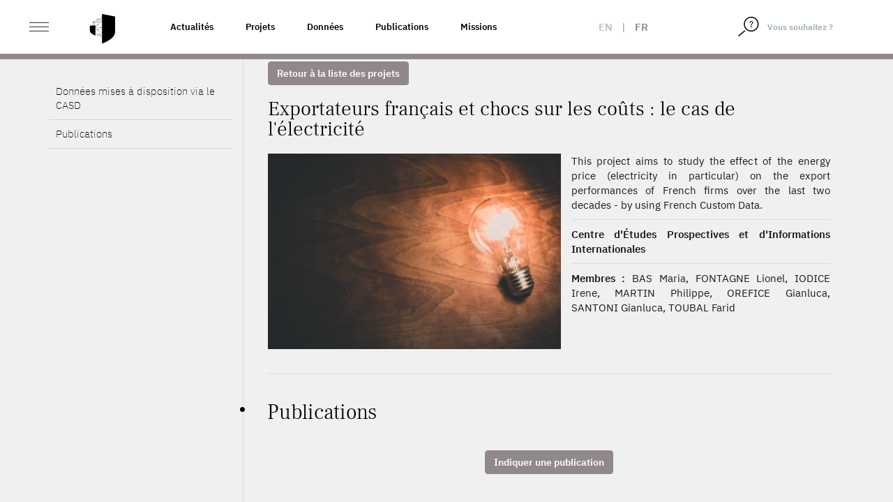

--- FILE ---
content_type: text/html; charset=UTF-8
request_url: https://www.casd.eu/project/exportateurs-francais-et-chocs-sur-les-couts-le-cas-de-lelectricite/
body_size: 11918
content:
<!DOCTYPE html>
<html lang="fr-FR" class="no-js">
<head>
    <meta charset="UTF-8">
    <meta name="viewport" content="width=device-width">
        <link rel="profile" href="http://gmpg.org/xfn/11">
    <link rel="pingback" href="https://www.casd.eu/wp/xmlrpc.php">

    <link rel="apple-touch-icon" sizes="57x57" href="https://www.casd.eu/wp/wp-content/themes/tm-bootstrap/images/favicon/apple-icon-57x57.png">
    <link rel="apple-touch-icon" sizes="60x60" href="https://www.casd.eu/wp/wp-content/themes/tm-bootstrap/images/favicon/apple-icon-60x60.png">
    <link rel="apple-touch-icon" sizes="72x72" href="https://www.casd.eu/wp/wp-content/themes/tm-bootstrap/images/favicon/apple-icon-72x72.png">
    <link rel="apple-touch-icon" sizes="76x76" href="https://www.casd.eu/wp/wp-content/themes/tm-bootstrap/images/favicon/apple-icon-76x76.png">
    <link rel="apple-touch-icon" sizes="114x114" href="https://www.casd.eu/wp/wp-content/themes/tm-bootstrap/images/favicon/apple-icon-114x114.png">
    <link rel="apple-touch-icon" sizes="120x120" href="https://www.casd.eu/wp/wp-content/themes/tm-bootstrap/images/favicon/apple-icon-120x120.png">
    <link rel="apple-touch-icon" sizes="144x144" href="https://www.casd.eu/wp/wp-content/themes/tm-bootstrap/images/favicon/apple-icon-144x144.png">
    <link rel="apple-touch-icon" sizes="152x152" href="https://www.casd.eu/wp/wp-content/themes/tm-bootstrap/images/favicon/apple-icon-152x152.png">
    <link rel="apple-touch-icon" sizes="180x180" href="https://www.casd.eu/wp/wp-content/themes/tm-bootstrap/images/favicon/apple-icon-180x180.png">
    <link rel="icon" type="image/png" sizes="192x192"  href="https://www.casd.eu/wp/wp-content/themes/tm-bootstrap/images/favicon/android-icon-192x192.png">
    <link rel="icon" type="image/png" sizes="32x32" href="https://www.casd.eu/wp/wp-content/themes/tm-bootstrap/images/favicon/favicon-32x32.png">
    <link rel="icon" type="image/png" sizes="96x96" href="https://www.casd.eu/wp/wp-content/themes/tm-bootstrap/images/favicon/favicon-96x96.png">
    <link rel="icon" type="image/png" sizes="16x16" href="https://www.casd.eu/wp/wp-content/themes/tm-bootstrap/images/favicon/favicon-16x16.png">
    <link rel="manifest" href="https://www.casd.eu/wp/wp-content/themes/tm-bootstrap/images/favicon/manifest.json">
    <meta name="msapplication-TileColor" content="#ffffff">
    <meta name="msapplication-TileImage" content="https://www.casd.eu/wp/wp-content/themes/tm-bootstrap/images/favicon/ms-icon-144x144.png">
    <meta name="theme-color" content="#ffffff">

    <!--[if lt IE 9]>
 <script src="https://www.casd.eu/wp/wp-content/themes/twentyfifteen/js/html5.js"></script>
 <![endif]-->
    <script>(function(){document.documentElement.className='js'})();</script>

    <script>
(function(html){html.className = html.className.replace(/\bno-js\b/,'js')})(document.documentElement);
//# sourceURL=twentyfifteen_javascript_detection
</script>
<title>Exportateurs français et chocs sur les coûts : le cas de l&rsquo;électricité &#8211; Le CASD &#8211; Centre d&#039;accès Sécurisé aux Données</title>
<meta name='robots' content='max-image-preview:large' />
<link rel="alternate" hreflang="en" href="https://www.casd.eu/en/project/french-exporters-and-cost-shocks-the-case-of-electricity/" />
<link rel="alternate" hreflang="fr" href="https://www.casd.eu/project/exportateurs-francais-et-chocs-sur-les-couts-le-cas-de-lelectricite/" />
<link rel="alternate" hreflang="x-default" href="https://www.casd.eu/project/exportateurs-francais-et-chocs-sur-les-couts-le-cas-de-lelectricite/" />
<link rel="alternate" title="oEmbed (JSON)" type="application/json+oembed" href="https://www.casd.eu/wp-json/oembed/1.0/embed?url=https%3A%2F%2Fwww.casd.eu%2Fproject%2Fexportateurs-francais-et-chocs-sur-les-couts-le-cas-de-lelectricite%2F" />
<link rel="alternate" title="oEmbed (XML)" type="text/xml+oembed" href="https://www.casd.eu/wp-json/oembed/1.0/embed?url=https%3A%2F%2Fwww.casd.eu%2Fproject%2Fexportateurs-francais-et-chocs-sur-les-couts-le-cas-de-lelectricite%2F&#038;format=xml" />
<style id='wp-img-auto-sizes-contain-inline-css'>
img:is([sizes=auto i],[sizes^="auto," i]){contain-intrinsic-size:3000px 1500px}
/*# sourceURL=wp-img-auto-sizes-contain-inline-css */
</style>
<link rel='stylesheet' id='wp-block-library-css' href='https://www.casd.eu/wp/wp-includes/css/dist/block-library/style.min.css?ver=6.9' media='all' />
<style id='global-styles-inline-css'>
:root{--wp--preset--aspect-ratio--square: 1;--wp--preset--aspect-ratio--4-3: 4/3;--wp--preset--aspect-ratio--3-4: 3/4;--wp--preset--aspect-ratio--3-2: 3/2;--wp--preset--aspect-ratio--2-3: 2/3;--wp--preset--aspect-ratio--16-9: 16/9;--wp--preset--aspect-ratio--9-16: 9/16;--wp--preset--color--black: #000000;--wp--preset--color--cyan-bluish-gray: #abb8c3;--wp--preset--color--white: #fff;--wp--preset--color--pale-pink: #f78da7;--wp--preset--color--vivid-red: #cf2e2e;--wp--preset--color--luminous-vivid-orange: #ff6900;--wp--preset--color--luminous-vivid-amber: #fcb900;--wp--preset--color--light-green-cyan: #7bdcb5;--wp--preset--color--vivid-green-cyan: #00d084;--wp--preset--color--pale-cyan-blue: #8ed1fc;--wp--preset--color--vivid-cyan-blue: #0693e3;--wp--preset--color--vivid-purple: #9b51e0;--wp--preset--color--dark-gray: #111;--wp--preset--color--light-gray: #f1f1f1;--wp--preset--color--yellow: #f4ca16;--wp--preset--color--dark-brown: #352712;--wp--preset--color--medium-pink: #e53b51;--wp--preset--color--light-pink: #ffe5d1;--wp--preset--color--dark-purple: #2e2256;--wp--preset--color--purple: #674970;--wp--preset--color--blue-gray: #22313f;--wp--preset--color--bright-blue: #55c3dc;--wp--preset--color--light-blue: #e9f2f9;--wp--preset--gradient--vivid-cyan-blue-to-vivid-purple: linear-gradient(135deg,rgb(6,147,227) 0%,rgb(155,81,224) 100%);--wp--preset--gradient--light-green-cyan-to-vivid-green-cyan: linear-gradient(135deg,rgb(122,220,180) 0%,rgb(0,208,130) 100%);--wp--preset--gradient--luminous-vivid-amber-to-luminous-vivid-orange: linear-gradient(135deg,rgb(252,185,0) 0%,rgb(255,105,0) 100%);--wp--preset--gradient--luminous-vivid-orange-to-vivid-red: linear-gradient(135deg,rgb(255,105,0) 0%,rgb(207,46,46) 100%);--wp--preset--gradient--very-light-gray-to-cyan-bluish-gray: linear-gradient(135deg,rgb(238,238,238) 0%,rgb(169,184,195) 100%);--wp--preset--gradient--cool-to-warm-spectrum: linear-gradient(135deg,rgb(74,234,220) 0%,rgb(151,120,209) 20%,rgb(207,42,186) 40%,rgb(238,44,130) 60%,rgb(251,105,98) 80%,rgb(254,248,76) 100%);--wp--preset--gradient--blush-light-purple: linear-gradient(135deg,rgb(255,206,236) 0%,rgb(152,150,240) 100%);--wp--preset--gradient--blush-bordeaux: linear-gradient(135deg,rgb(254,205,165) 0%,rgb(254,45,45) 50%,rgb(107,0,62) 100%);--wp--preset--gradient--luminous-dusk: linear-gradient(135deg,rgb(255,203,112) 0%,rgb(199,81,192) 50%,rgb(65,88,208) 100%);--wp--preset--gradient--pale-ocean: linear-gradient(135deg,rgb(255,245,203) 0%,rgb(182,227,212) 50%,rgb(51,167,181) 100%);--wp--preset--gradient--electric-grass: linear-gradient(135deg,rgb(202,248,128) 0%,rgb(113,206,126) 100%);--wp--preset--gradient--midnight: linear-gradient(135deg,rgb(2,3,129) 0%,rgb(40,116,252) 100%);--wp--preset--gradient--dark-gray-gradient-gradient: linear-gradient(90deg, rgba(17,17,17,1) 0%, rgba(42,42,42,1) 100%);--wp--preset--gradient--light-gray-gradient: linear-gradient(90deg, rgba(241,241,241,1) 0%, rgba(215,215,215,1) 100%);--wp--preset--gradient--white-gradient: linear-gradient(90deg, rgba(255,255,255,1) 0%, rgba(230,230,230,1) 100%);--wp--preset--gradient--yellow-gradient: linear-gradient(90deg, rgba(244,202,22,1) 0%, rgba(205,168,10,1) 100%);--wp--preset--gradient--dark-brown-gradient: linear-gradient(90deg, rgba(53,39,18,1) 0%, rgba(91,67,31,1) 100%);--wp--preset--gradient--medium-pink-gradient: linear-gradient(90deg, rgba(229,59,81,1) 0%, rgba(209,28,51,1) 100%);--wp--preset--gradient--light-pink-gradient: linear-gradient(90deg, rgba(255,229,209,1) 0%, rgba(255,200,158,1) 100%);--wp--preset--gradient--dark-purple-gradient: linear-gradient(90deg, rgba(46,34,86,1) 0%, rgba(66,48,123,1) 100%);--wp--preset--gradient--purple-gradient: linear-gradient(90deg, rgba(103,73,112,1) 0%, rgba(131,93,143,1) 100%);--wp--preset--gradient--blue-gray-gradient: linear-gradient(90deg, rgba(34,49,63,1) 0%, rgba(52,75,96,1) 100%);--wp--preset--gradient--bright-blue-gradient: linear-gradient(90deg, rgba(85,195,220,1) 0%, rgba(43,180,211,1) 100%);--wp--preset--gradient--light-blue-gradient: linear-gradient(90deg, rgba(233,242,249,1) 0%, rgba(193,218,238,1) 100%);--wp--preset--font-size--small: 13px;--wp--preset--font-size--medium: 20px;--wp--preset--font-size--large: 36px;--wp--preset--font-size--x-large: 42px;--wp--preset--spacing--20: 0.44rem;--wp--preset--spacing--30: 0.67rem;--wp--preset--spacing--40: 1rem;--wp--preset--spacing--50: 1.5rem;--wp--preset--spacing--60: 2.25rem;--wp--preset--spacing--70: 3.38rem;--wp--preset--spacing--80: 5.06rem;--wp--preset--shadow--natural: 6px 6px 9px rgba(0, 0, 0, 0.2);--wp--preset--shadow--deep: 12px 12px 50px rgba(0, 0, 0, 0.4);--wp--preset--shadow--sharp: 6px 6px 0px rgba(0, 0, 0, 0.2);--wp--preset--shadow--outlined: 6px 6px 0px -3px rgb(255, 255, 255), 6px 6px rgb(0, 0, 0);--wp--preset--shadow--crisp: 6px 6px 0px rgb(0, 0, 0);}:where(.is-layout-flex){gap: 0.5em;}:where(.is-layout-grid){gap: 0.5em;}body .is-layout-flex{display: flex;}.is-layout-flex{flex-wrap: wrap;align-items: center;}.is-layout-flex > :is(*, div){margin: 0;}body .is-layout-grid{display: grid;}.is-layout-grid > :is(*, div){margin: 0;}:where(.wp-block-columns.is-layout-flex){gap: 2em;}:where(.wp-block-columns.is-layout-grid){gap: 2em;}:where(.wp-block-post-template.is-layout-flex){gap: 1.25em;}:where(.wp-block-post-template.is-layout-grid){gap: 1.25em;}.has-black-color{color: var(--wp--preset--color--black) !important;}.has-cyan-bluish-gray-color{color: var(--wp--preset--color--cyan-bluish-gray) !important;}.has-white-color{color: var(--wp--preset--color--white) !important;}.has-pale-pink-color{color: var(--wp--preset--color--pale-pink) !important;}.has-vivid-red-color{color: var(--wp--preset--color--vivid-red) !important;}.has-luminous-vivid-orange-color{color: var(--wp--preset--color--luminous-vivid-orange) !important;}.has-luminous-vivid-amber-color{color: var(--wp--preset--color--luminous-vivid-amber) !important;}.has-light-green-cyan-color{color: var(--wp--preset--color--light-green-cyan) !important;}.has-vivid-green-cyan-color{color: var(--wp--preset--color--vivid-green-cyan) !important;}.has-pale-cyan-blue-color{color: var(--wp--preset--color--pale-cyan-blue) !important;}.has-vivid-cyan-blue-color{color: var(--wp--preset--color--vivid-cyan-blue) !important;}.has-vivid-purple-color{color: var(--wp--preset--color--vivid-purple) !important;}.has-black-background-color{background-color: var(--wp--preset--color--black) !important;}.has-cyan-bluish-gray-background-color{background-color: var(--wp--preset--color--cyan-bluish-gray) !important;}.has-white-background-color{background-color: var(--wp--preset--color--white) !important;}.has-pale-pink-background-color{background-color: var(--wp--preset--color--pale-pink) !important;}.has-vivid-red-background-color{background-color: var(--wp--preset--color--vivid-red) !important;}.has-luminous-vivid-orange-background-color{background-color: var(--wp--preset--color--luminous-vivid-orange) !important;}.has-luminous-vivid-amber-background-color{background-color: var(--wp--preset--color--luminous-vivid-amber) !important;}.has-light-green-cyan-background-color{background-color: var(--wp--preset--color--light-green-cyan) !important;}.has-vivid-green-cyan-background-color{background-color: var(--wp--preset--color--vivid-green-cyan) !important;}.has-pale-cyan-blue-background-color{background-color: var(--wp--preset--color--pale-cyan-blue) !important;}.has-vivid-cyan-blue-background-color{background-color: var(--wp--preset--color--vivid-cyan-blue) !important;}.has-vivid-purple-background-color{background-color: var(--wp--preset--color--vivid-purple) !important;}.has-black-border-color{border-color: var(--wp--preset--color--black) !important;}.has-cyan-bluish-gray-border-color{border-color: var(--wp--preset--color--cyan-bluish-gray) !important;}.has-white-border-color{border-color: var(--wp--preset--color--white) !important;}.has-pale-pink-border-color{border-color: var(--wp--preset--color--pale-pink) !important;}.has-vivid-red-border-color{border-color: var(--wp--preset--color--vivid-red) !important;}.has-luminous-vivid-orange-border-color{border-color: var(--wp--preset--color--luminous-vivid-orange) !important;}.has-luminous-vivid-amber-border-color{border-color: var(--wp--preset--color--luminous-vivid-amber) !important;}.has-light-green-cyan-border-color{border-color: var(--wp--preset--color--light-green-cyan) !important;}.has-vivid-green-cyan-border-color{border-color: var(--wp--preset--color--vivid-green-cyan) !important;}.has-pale-cyan-blue-border-color{border-color: var(--wp--preset--color--pale-cyan-blue) !important;}.has-vivid-cyan-blue-border-color{border-color: var(--wp--preset--color--vivid-cyan-blue) !important;}.has-vivid-purple-border-color{border-color: var(--wp--preset--color--vivid-purple) !important;}.has-vivid-cyan-blue-to-vivid-purple-gradient-background{background: var(--wp--preset--gradient--vivid-cyan-blue-to-vivid-purple) !important;}.has-light-green-cyan-to-vivid-green-cyan-gradient-background{background: var(--wp--preset--gradient--light-green-cyan-to-vivid-green-cyan) !important;}.has-luminous-vivid-amber-to-luminous-vivid-orange-gradient-background{background: var(--wp--preset--gradient--luminous-vivid-amber-to-luminous-vivid-orange) !important;}.has-luminous-vivid-orange-to-vivid-red-gradient-background{background: var(--wp--preset--gradient--luminous-vivid-orange-to-vivid-red) !important;}.has-very-light-gray-to-cyan-bluish-gray-gradient-background{background: var(--wp--preset--gradient--very-light-gray-to-cyan-bluish-gray) !important;}.has-cool-to-warm-spectrum-gradient-background{background: var(--wp--preset--gradient--cool-to-warm-spectrum) !important;}.has-blush-light-purple-gradient-background{background: var(--wp--preset--gradient--blush-light-purple) !important;}.has-blush-bordeaux-gradient-background{background: var(--wp--preset--gradient--blush-bordeaux) !important;}.has-luminous-dusk-gradient-background{background: var(--wp--preset--gradient--luminous-dusk) !important;}.has-pale-ocean-gradient-background{background: var(--wp--preset--gradient--pale-ocean) !important;}.has-electric-grass-gradient-background{background: var(--wp--preset--gradient--electric-grass) !important;}.has-midnight-gradient-background{background: var(--wp--preset--gradient--midnight) !important;}.has-small-font-size{font-size: var(--wp--preset--font-size--small) !important;}.has-medium-font-size{font-size: var(--wp--preset--font-size--medium) !important;}.has-large-font-size{font-size: var(--wp--preset--font-size--large) !important;}.has-x-large-font-size{font-size: var(--wp--preset--font-size--x-large) !important;}
/*# sourceURL=global-styles-inline-css */
</style>

<style id='classic-theme-styles-inline-css'>
/*! This file is auto-generated */
.wp-block-button__link{color:#fff;background-color:#32373c;border-radius:9999px;box-shadow:none;text-decoration:none;padding:calc(.667em + 2px) calc(1.333em + 2px);font-size:1.125em}.wp-block-file__button{background:#32373c;color:#fff;text-decoration:none}
/*# sourceURL=/wp-includes/css/classic-themes.min.css */
</style>
<link rel='stylesheet' id='wpml-legacy-horizontal-list-0-css' href='https://www.casd.eu/wp/wp-content/plugins/sitepress-multilingual-cms/templates/language-switchers/legacy-list-horizontal/style.min.css?ver=1' media='all' />
<link rel='stylesheet' id='cms-navigation-style-base-css' href='https://www.casd.eu/wp/wp-content/plugins/wpml-cms-nav/res/css/cms-navigation-base.css?ver=1.5.6' media='screen' />
<link rel='stylesheet' id='cms-navigation-style-css' href='https://www.casd.eu/wp/wp-content/plugins/wpml-cms-nav/res/css/cms-navigation.css?ver=1.5.6' media='screen' />
<link rel='stylesheet' id='bootstrap-css' href='https://www.casd.eu/wp/wp-content/themes/tm-bootstrap/css/bootstrap.min.css?ver=3.3.7' media='all' />
<link rel='stylesheet' id='base_base-css' href='https://www.casd.eu/wp/wp-content/themes/tm-bootstrap/css/base.css' media='all' />
<link rel='stylesheet' id='base_fontes-css' href='https://www.casd.eu/wp/wp-content/themes/tm-bootstrap/css/fontes.css' media='all' />
<link rel='stylesheet' id='base_twentyfifteen-css' href='https://www.casd.eu/wp/wp-content/themes/tm-bootstrap/css/twentyfifteen.css' media='all' />
<link rel='stylesheet' id='base_glyphicons-css' href='https://www.casd.eu/wp/wp-content/themes/tm-bootstrap/css/fg/glyphicons.css' media='all' />
<link rel='stylesheet' id='base_halflings-css' href='https://www.casd.eu/wp/wp-content/themes/tm-bootstrap/css/fg/halflings.css' media='all' />
<link rel='stylesheet' id='base_social-css' href='https://www.casd.eu/wp/wp-content/themes/tm-bootstrap/css/fg/social.css' media='all' />
<link rel='stylesheet' id='base_file-css' href='https://www.casd.eu/wp/wp-content/themes/tm-bootstrap/css/fg/filetypes.css' media='all' />
<link rel='stylesheet' id='lib_footable-css' href='https://www.casd.eu/wp/wp-content/themes/tm-bootstrap/css/footable.bootstrap.min.css' media='all' />
<link rel='stylesheet' id='font_awesome-css' href='https://www.casd.eu/wp/wp-content/themes/tm-bootstrap/font-awesome-4.7.0/css/font-awesome.css' media='all' />
<link rel='stylesheet' id='lib_select2-css' href='https://www.casd.eu/wp/wp-content/themes/tm-bootstrap/css/select2.min.css' media='all' />
<link rel='stylesheet' id='style-css' href='https://www.casd.eu/wp/wp-content/themes/tm-bootstrap/style.css?ver=20230703' media='all' />
<link rel='stylesheet' id='animate-css' href='https://www.casd.eu/wp/wp-content/themes/tm-bootstrap/css/animate.css?ver=6.9' media='all' />
<link rel='stylesheet' id='moreline-css' href='https://www.casd.eu/wp/wp-content/themes/tm-bootstrap/css/moreline.css?ver=6.9' media='all' />
<link rel='stylesheet' id='smartmenus-css' href='https://www.casd.eu/wp/wp-content/themes/tm-bootstrap/css/bootstrap-datetimepicker.min.css?ver=6.9' media='all' />
<link rel='stylesheet' id='bxslider-css' href='https://www.casd.eu/wp/wp-content/themes/tm-bootstrap/css/bootstrap-datetimepicker.min.css?ver=6.9' media='all' />
<link rel='stylesheet' id='datetimepicker_css-css' href='https://www.casd.eu/wp/wp-content/themes/tm-bootstrap/css/bootstrap-datetimepicker.min.css?ver=6.9' media='all' />
<link rel='stylesheet' id='owlcarouse2_css-css' href='https://www.casd.eu/wp/wp-content/themes/tm-bootstrap/css/owl.carousel.min.css?ver=6.9' media='all' />
<link rel='stylesheet' id='aos-css' href='https://www.casd.eu/wp/wp-content/themes/tm-bootstrap/css/aos.css?ver=6.9' media='all' />
<link rel='stylesheet' id='fullpage-css' href='https://www.casd.eu/wp/wp-content/themes/tm-bootstrap/css/fullpage.min.css?ver=6.9' media='all' />
<link rel='stylesheet' id='nouislider-css' href='https://www.casd.eu/wp/wp-content/themes/tm-bootstrap/css/nouislider.min.css?ver=6.9' media='all' />
<link rel='stylesheet' id='twentyfifteen-fonts-css' href='https://www.casd.eu/wp/wp-content/themes/twentyfifteen/assets/fonts/noto-sans-plus-noto-serif-plus-inconsolata.css?ver=20230328' media='all' />
<link rel='stylesheet' id='genericons-css' href='https://www.casd.eu/wp/wp-content/themes/twentyfifteen/genericons/genericons.css?ver=20251101' media='all' />
<script src="https://www.casd.eu/wp/wp-content/themes/tm-bootstrap/js/jquery-1.12.4.min.js" id="cdn-jquery-js"></script>
<script src="https://www.casd.eu/wp/wp-content/themes/tm-bootstrap/js/footable.min.js" id="lib_footable-js"></script>
<script src="https://www.casd.eu/wp/wp-content/themes/tm-bootstrap/js/select2.min.js" id="lib_select2-js"></script>
<script src="https://www.casd.eu/wp/wp-content/themes/tm-bootstrap/js/i18n/fr.js" id="lib_select2_fr-js"></script>
<script src="https://www.casd.eu/wp/wp-content/themes/tm-bootstrap/js/datatables.min.js" id="lib_dataTables-js"></script>
<script src="https://www.casd.eu/wp/wp-content/themes/tm-bootstrap/js/aos.js?ver=1" id="aos-js"></script>
<script src="https://www.casd.eu/wp/wp-content/themes/tm-bootstrap/js/fullpage.min.js?ver=1" id="fullpage-js"></script>
<script src="https://www.casd.eu/wp/wp-content/themes/tm-bootstrap/js/fullpage.extensions.min.js?ver=1" id="fullpage_extensions-js"></script>
<script src="https://www.casd.eu/wp/wp-content/themes/tm-bootstrap/js/nouislider.min.js?ver=1" id="nouislider-js"></script>

<link rel="canonical" href="https://www.casd.eu/project/exportateurs-francais-et-chocs-sur-les-couts-le-cas-de-lelectricite/" />
<meta name="generator" content="WPML ver:4.8.6 stt:1,4;" />
<script type="text/javascript">
 <!--/*--><![CDATA[//><!--
 /**/

 //--><!]]>
</script>
		<style id="wp-custom-css">
			/*
Vous pouvez ajouter du CSS personnalisé ici.

Cliquez sur l’icône d’aide ci-dessus pour en savoir plus.

*/

.owl-carousel .owl-wrapper {
    display: flex !important;
}

.owl-carousel .owl-item img {
    width: 100%;
    height: 100%;
    object-fit: cover;
    max-width: initial;
}

.single-source .table-responsive td:first-letter, .single-publication .table-responsive td:first-letter, .single-project .table-responsive td:first-letter {
    text-transform: none;
}

.entry-habilitation a {
	text-decoration: underline;
	color: #91888d;
}

.single-prd p {
		font-weight: 400;
}

/* Page Webinaire */
.entry-faq #faq .panel .panel-heading .panel-title a {
	text-decoration: none;
}

/* Homepage 2022 */
/* Logo BdF */
#partners a.i9 {
	width: 122px;
}

#sources_dispo {
	color : yellow;
}

@media (max-height: 900px) {
	.homepage2022 #section-1 p {
		padding-top: 6em;
		font-size: 1.5em;
	}
	
	.homepage2022 #section-1 #logo {
		width: 56em;
	}
}

/* Centrage ISO */
@media (max-width: 991.98px){
.homepage2022 #section-6 .ref,.homepage2022 #section-6 .desc {
    padding: 0;
}
	.homepage2022 #section-6 .ref {
    height: 70px;
}
	
	/* Centrage presse */
	.homepage2022 #section-7 h2 {
    padding: 2em 0 0 0.4em;
}
	
	.homepage2022 #section-7 .magazine p {
    padding: 0;
}
	.homepage2022 #section-7 .magazine {
    padding: 20px 0;
}
	
/* News */
	.homepage2022 #section-9 .row.nouvelles.mois-01 {
    background-image: url(images/site2022/separateur-news.svg);
}
	.homepage2022 #section-9 h2 {
    padding: 4em 0 0 0.8em;
}
	.homepage2022 #section-9 .col figure {
    margin: 0 10px 40px 10px;
}


}

	
/** Voltino **/
.voltino .pagination a {
    cursor: pointer;
}
		</style>
		</head>

<body class="wp-singular project-template-default single single-project postid-14788 wp-embed-responsive wp-theme-twentyfifteen wp-child-theme-tm-bootstrap env_1">
<div id="st-container" class="st-container">
    <div id="page" class="hfeed site homepage2022">

        <header id="masthead" class="site-header fixed" role="banner">
            <div class="header_content">

                <div class="header_logo">

                    <div class="container-fluid">

                        <div class="row no-gutters">
                            <div class="col-xs-4 col-sm-6 col-md-2 col-lg-2">
                                <div id="st-trigger-effects" class="column">
                                    <button class="ico_nav" data-effect="st-effect-1">
                                        <span>&nbsp;</span>
                                        <span>&nbsp;</span>
                                        <span>&nbsp;</span>
                                    </button>
                                </div>

                                <a href="https://www.casd.eu" class="logo" title="Accueil">
                                    <img src="https://www.casd.eu/wp/wp-content/themes/tm-bootstrap/images/site2022/bouclier.svg" width="40px" alt="Le CASD - Centre d&#039;accès Sécurisé aux Données" class="img-responsive logo" />

                                </a>
                            </div>

                            <div class="col-md-6 col-lg-6 pull-left liens-cat">
                                <!--textes menus-->
                                <div class="topnav"><ul id="menu-top-nav-1" class="nav navbar-nav navbar-left"><li itemscope="itemscope" itemtype="https://www.schema.org/SiteNavigationElement" id="menu-item-26397" class="menu-item menu-item-type-taxonomy menu-item-object-category menu-item-26397"><a title="Actualités" href="https://www.casd.eu/c/actualites/">Actualités</a></li>
<li itemscope="itemscope" itemtype="https://www.schema.org/SiteNavigationElement" id="menu-item-16875" class="menu-item menu-item-type-post_type menu-item-object-page menu-item-16875"><a title="Projets" href="https://www.casd.eu/projets-developpes-sur-le-casd/">Projets</a></li>
<li itemscope="itemscope" itemtype="https://www.schema.org/SiteNavigationElement" id="menu-item-16876" class="menu-item menu-item-type-post_type menu-item-object-page menu-item-16876"><a title="Données" href="https://www.casd.eu/donnees-utilisees-sur-le-casd/">Données</a></li>
<li itemscope="itemscope" itemtype="https://www.schema.org/SiteNavigationElement" id="menu-item-16877" class="menu-item menu-item-type-post_type menu-item-object-page menu-item-16877"><a title="Publications" href="https://www.casd.eu/toutes-les-publications/">Publications</a></li>
<li itemscope="itemscope" itemtype="https://www.schema.org/SiteNavigationElement" id="menu-item-16903" class="menu-item menu-item-type-post_type menu-item-object-page menu-item-16903"><a title="Missions" href="https://www.casd.eu/le-centre-dacces-securise-aux-donnees-casd/gouvernance-et-missions/">Missions</a></li>
</ul></div>                            </div>

                            <div class="col-xs-4 col-sm-4 col-md-2 col-lg-1 col_lang">
                                <div class="langues_selector"><div class="langue langue_1"><a href="https://www.casd.eu/en/project/french-exporters-and-cost-shocks-the-case-of-electricity/">en</a></div> | <div class="langue langue_4 enabled">fr</div></div>                            </div>

                            <div class="pull-right col_nav_search col-xs-5 col-sm-3 col-md-2 col-lg-2">
                                <div class="col_right">
                                    <form method="get" class="searchform" action="https://www.casd.eu"/>
                                        <div class="form-group">
                                            <span class="input-group">
                                                <span class="input-group-btn">
                                                    <button type="submit">
                                                        <img src="https://www.casd.eu/wp/wp-content/themes/tm-bootstrap/images/site2022/loupe.svg" width="20px" alt="Rechercher">
                                                    </button>
                                                </span>
                                                <input type="text" class="form-control" value="Vous souhaitez ?" name="s" id="s" onfocus="if (this.value == 'Vous souhaitez ?') {this.value = '';}" onblur="if (this.value == '') {this.value = 'Vous souhaitez ?';}" />
                                            </span>
                                        </div>
                                    </form>
                                </div>
                            </div>
                        </div>
                    </div>
                </div>
            </div>


        </header><!-- .site-header -->
<!-- menu-gris-->
<div id="col_nav" class="mCustomScrollbar st-menu st-effect-1">
<div class="row">
<div class="col"><img src="https://www.casd.eu/wp/wp-content/themes/tm-bootstrap/images/site2022/casd-blanc.svg" height="26" width="120" alt="Le CASD - Centre d&#039;accès Sécurisé aux Données" class="img-responsive nav_logo" /></div>
<div class="col"><span class="btn_close"><span class="ico">&nbsp;</span></div>
</div>


    <div class="clearfix"></div>

    <div class="nav_container">
        <ul id="menu-menu-gauche" class="nav navbar-nav"><li itemscope="itemscope" itemtype="https://www.schema.org/SiteNavigationElement" id="menu-item-23659" class="menu-item menu-item-type-post_type menu-item-object-page menu-item-has-children menu-item-23659 dropdown"><a title="Le Centre d’Accès Sécurisé aux Données (CASD)" href="https://www.casd.eu/le-centre-dacces-securise-aux-donnees-casd/">Le Centre d’Accès Sécurisé aux Données (CASD) <span class="caret">&nbsp;</span></a>
<ul role="menu" class=" dropdown-menu" >
	<li itemscope="itemscope" itemtype="https://www.schema.org/SiteNavigationElement" id="menu-item-23660" class="menu-item menu-item-type-post_type menu-item-object-page menu-item-23660"><a title="Le CASD" href="https://www.casd.eu/le-centre-dacces-securise-aux-donnees-casd/le-casd/">Le CASD</a></li>
	<li itemscope="itemscope" itemtype="https://www.schema.org/SiteNavigationElement" id="menu-item-23661" class="menu-item menu-item-type-post_type menu-item-object-page menu-item-23661"><a title="Gouvernance et Missions" href="https://www.casd.eu/le-centre-dacces-securise-aux-donnees-casd/gouvernance-et-missions/">Gouvernance et Missions</a></li>
	<li itemscope="itemscope" itemtype="https://www.schema.org/SiteNavigationElement" id="menu-item-23727" class="menu-item menu-item-type-post_type menu-item-object-page menu-item-23727"><a title="Projets internationaux" href="https://www.casd.eu/le-centre-dacces-securise-aux-donnees-casd/projets-internationaux/">Projets internationaux</a></li>
	<li itemscope="itemscope" itemtype="https://www.schema.org/SiteNavigationElement" id="menu-item-23728" class="menu-item menu-item-type-post_type menu-item-object-page menu-item-23728"><a title="Réseau européen – IDAN" href="https://www.casd.eu/le-centre-dacces-securise-aux-donnees-casd/reseau-europeen-idan/">Réseau européen – IDAN</a></li>
	<li itemscope="itemscope" itemtype="https://www.schema.org/SiteNavigationElement" id="menu-item-23729" class="menu-item menu-item-type-post_type menu-item-object-page menu-item-23729"><a title="Certification de résultats : cascad-CASD" href="https://www.casd.eu/le-centre-dacces-securise-aux-donnees-casd/certification-de-resultats-cascad-casd/">Certification de résultats : cascad-CASD</a></li>
</ul>
</li>
<li itemscope="itemscope" itemtype="https://www.schema.org/SiteNavigationElement" id="menu-item-23730" class="menu-item menu-item-type-post_type menu-item-object-page menu-item-has-children menu-item-23730 dropdown"><a title="Technologie" href="https://www.casd.eu/technologie/">Technologie <span class="caret">&nbsp;</span></a>
<ul role="menu" class=" dropdown-menu" >
	<li itemscope="itemscope" itemtype="https://www.schema.org/SiteNavigationElement" id="menu-item-23731" class="menu-item menu-item-type-post_type menu-item-object-page menu-item-23731"><a title="Infrastructure" href="https://www.casd.eu/technologie/infrastructure/">Infrastructure</a></li>
	<li itemscope="itemscope" itemtype="https://www.schema.org/SiteNavigationElement" id="menu-item-23732" class="menu-item menu-item-type-post_type menu-item-object-page menu-item-23732"><a title="SD-Box" href="https://www.casd.eu/technologie/sd-box/">SD-Box</a></li>
	<li itemscope="itemscope" itemtype="https://www.schema.org/SiteNavigationElement" id="menu-item-23733" class="menu-item menu-item-type-post_type menu-item-object-page menu-item-23733"><a title="Environnement de travail" href="https://www.casd.eu/technologie/environnement-de-travail/">Environnement de travail</a></li>
	<li itemscope="itemscope" itemtype="https://www.schema.org/SiteNavigationElement" id="menu-item-23734" class="menu-item menu-item-type-post_type menu-item-object-page menu-item-23734"><a title="Certifications &#038; Sécurité" href="https://www.casd.eu/technologie/securite-certifications/">Certifications &#038; Sécurité</a></li>
</ul>
</li>
<li itemscope="itemscope" itemtype="https://www.schema.org/SiteNavigationElement" id="menu-item-23735" class="menu-item menu-item-type-post_type menu-item-object-page menu-item-23735"><a title="Données Utilisées" href="https://www.casd.eu/donnees-utilisees-sur-le-casd/">Données Utilisées</a></li>
<li itemscope="itemscope" itemtype="https://www.schema.org/SiteNavigationElement" id="menu-item-23736" class="menu-item menu-item-type-post_type menu-item-object-page menu-item-23736"><a title="Permettre l’accès à ses données via le CASD" href="https://www.casd.eu/mettre-a-disposition-ses-donnees-via-le-casd/">Permettre l’accès à ses données via le CASD</a></li>
<li itemscope="itemscope" itemtype="https://www.schema.org/SiteNavigationElement" id="menu-item-23745" class="menu-item menu-item-type-post_type menu-item-object-page menu-item-23745"><a title="Projets développés sur le CASD" href="https://www.casd.eu/projets-developpes-sur-le-casd/">Projets développés sur le CASD</a></li>
<li itemscope="itemscope" itemtype="https://www.schema.org/SiteNavigationElement" id="menu-item-23655" class="menu-item menu-item-type-post_type menu-item-object-page menu-item-has-children menu-item-23655 dropdown"><a title="L’Offre du CASD" href="https://www.casd.eu/loffre-du-casd/">L’Offre du CASD <span class="caret">&nbsp;</span></a>
<ul role="menu" class=" dropdown-menu" >
	<li itemscope="itemscope" itemtype="https://www.schema.org/SiteNavigationElement" id="menu-item-23656" class="menu-item menu-item-type-post_type menu-item-object-page menu-item-23656"><a title="Standard et sur-mesure" href="https://www.casd.eu/loffre-du-casd/standard-et-sur-mesure/">Standard et sur-mesure</a></li>
	<li itemscope="itemscope" itemtype="https://www.schema.org/SiteNavigationElement" id="menu-item-23657" class="menu-item menu-item-type-post_type menu-item-object-page menu-item-23657"><a title="IA et big data : CASD-IA" href="https://www.casd.eu/loffre-du-casd/ia-et-big-data-casd-ia/">IA et big data : CASD-IA</a></li>
	<li itemscope="itemscope" itemtype="https://www.schema.org/SiteNavigationElement" id="menu-item-23658" class="menu-item menu-item-type-post_type menu-item-object-page menu-item-23658"><a title="Références" href="https://www.casd.eu/loffre-du-casd/references/">Références</a></li>
</ul>
</li>
<li itemscope="itemscope" itemtype="https://www.schema.org/SiteNavigationElement" id="menu-item-23651" class="menu-item menu-item-type-post_type menu-item-object-page menu-item-has-children menu-item-23651 dropdown"><a title="Accéder aux données" href="https://www.casd.eu/gerer-son-projet/">Accéder aux données <span class="caret">&nbsp;</span></a>
<ul role="menu" class=" dropdown-menu" >
	<li itemscope="itemscope" itemtype="https://www.schema.org/SiteNavigationElement" id="menu-item-23653" class="menu-item menu-item-type-post_type menu-item-object-page menu-item-23653"><a title="Procédures d’habilitation" href="https://www.casd.eu/gerer-son-projet/procedures-dhabilitation/">Procédures d’habilitation</a></li>
	<li itemscope="itemscope" itemtype="https://www.schema.org/SiteNavigationElement" id="menu-item-23652" class="menu-item menu-item-type-post_type menu-item-object-page menu-item-23652"><a title="Contractualisation" href="https://www.casd.eu/gerer-son-projet/contractualisation-2/">Contractualisation</a></li>
	<li itemscope="itemscope" itemtype="https://www.schema.org/SiteNavigationElement" id="menu-item-23654" class="menu-item menu-item-type-post_type menu-item-object-page menu-item-23654"><a title="Séance d’enrôlement" href="https://www.casd.eu/gerer-son-projet/seance-denrolement-2/">Séance d’enrôlement</a></li>
	<li itemscope="itemscope" itemtype="https://www.schema.org/SiteNavigationElement" id="menu-item-27731" class="menu-item menu-item-type-post_type menu-item-object-page menu-item-27731"><a title="FAQ" href="https://www.casd.eu/gerer-son-projet/faq/">FAQ</a></li>
</ul>
</li>
<li itemscope="itemscope" itemtype="https://www.schema.org/SiteNavigationElement" id="menu-item-23739" class="menu-item menu-item-type-post_type menu-item-object-page menu-item-23739"><a title="Tarifs" href="https://www.casd.eu/tarifs-2/">Tarifs</a></li>
<li itemscope="itemscope" itemtype="https://www.schema.org/SiteNavigationElement" id="menu-item-23746" class="menu-item menu-item-type-custom menu-item-object-custom menu-item-23746"><a title="Actualités" href="https://www.casd.eu/c/actualites/">Actualités</a></li>
<li itemscope="itemscope" itemtype="https://www.schema.org/SiteNavigationElement" id="menu-item-23740" class="menu-item menu-item-type-custom menu-item-object-custom menu-item-23740"><a title="Contact" href="https://www.casd.eu/contact/">Contact</a></li>
<li itemscope="itemscope" itemtype="https://www.schema.org/SiteNavigationElement" id="menu-item-27503" class="menu-item menu-item-type-post_type menu-item-object-page menu-item-27503"><a title="Webinaires CASD DATA ZOOM" href="https://www.casd.eu/presentations-des-donnees-casd/">Webinaires CASD DATA ZOOM</a></li>
<li itemscope="itemscope" itemtype="https://www.schema.org/SiteNavigationElement" id="menu-item-27412" class="menu-item menu-item-type-post_type menu-item-object-page menu-item-27412"><a title="Webinaires CASD DATA TECH" href="https://www.casd.eu/webinaire-casd-data-tech/">Webinaires CASD DATA TECH</a></li>
<li itemscope="itemscope" itemtype="https://www.schema.org/SiteNavigationElement" id="menu-item-23743" class="menu-item menu-item-type-post_type menu-item-object-page menu-item-23743"><a title="Indiquer vos publications" href="https://www.casd.eu/declaration-publications/">Indiquer vos publications</a></li>
</ul>    </div>

    <div class="basenav_container">
            </div>
</div>
<!-- fin menu-gris-->

     <div id="ariane">
    <div class="container">
     
<div xmlns:v="http://rdf.data-vocabulary.org/#"><span typeof="v:Breadcrumb"><a title="Le CASD - Centre d&#039;accès Sécurisé aux Données" href="https://www.casd.eu" rel="v:url" property="v:title" class="home">Accueil</a></span><span class="sep">></span><span typeof="v:Breadcrumb"><a href="https://www.casd.eu/projets-developpes-sur-le-casd/" rel="v:url" property="v:title" title="project">Projets</a></span><span class="sep">></span>Exportateurs français et chocs sur les coûts : le cas de l'électricité</div>
    </div>
   </div>
  
	<div id="primary" class="content-area">
		<main id="main" class="site-main" role="main">
			<div class="container">

				<div class="row">
					<div class="col-xs-12 col-sm-3 col-md-3 col_arbo">
						<div class="arbo_pages">
							<ul class="nav navbar-nav">
						  <li class="">
						  	<a href="#relatedSource" class="js-scroll">
									Données mises à disposition via le CASD						  	</a>
						  </li>	
						  <li class="">
						  	<a href="#relatedPublications" class="js-scroll">
						  		Publications						  	</a>
						  </li>				  								  						  
						 </ul>

						</div>
					</div>
					<div class="col-xs-12 col-sm-9 col-md-9 col_navcontent">
						<article id="post-14788" class="post-14788 project type-project status-publish hentry">
    <a href="https://www.casd.eu/projets-developpes-sur-le-casd/" class="return_liste btn btn-primary">
        Retour à la liste des projets    </a>

    <header class="entry-header">
        <h1 class="entry-title">Exportateurs français et chocs sur les coûts : le cas de l&#039;électricité</h1>
    </header><!-- .entry-header -->

            <div class="entry-thumbnail img_360">
            <img src="/image-projet/?projet=CASELEC" alt="CASELEC" class="img-responsive" />
        </div>
    
    <div class="entry-content">
        This project aims to study the effect of the energy price (electricity in particular) on the export performances of French firms over the last two decades - by using French Custom Data.            <hr style="margin: 10px 0">
        <div class="entry-author">
            <b>Centre d'Études Prospectives et d'Informations Internationales</b>
        </div>
        			<hr style="margin: 10px 0">
            <div class="entry-author">
                <b>Membres :</b>
                BAS Maria, FONTAGNE Lionel, IODICE Irene, MARTIN Philippe, OREFICE Gianluca, SANTONI Gianluca, TOUBAL Farid            </div>
            </div><!-- .entry-content -->
    <div class="clearfix"></div>

    <hr />

    <div class="relation">
        <div class="row">
            <div id="relatedPublications" class="col-xs-12 related related_pub">
                <div class="title">Publications</div>
                <div class="all_listing">
                                                        </div>
                                    <div class="signalement">
                        <a href="https://www.casd.eu/remontees-des-publications/?id_prj=360" class="btn btn-primary">
                            Indiquer une publication                        </a>
                    </div>
                            </div>
            <div id="relatedTheme" class="col-xs-12 related related_theme ">
                <div class="title">Données mises à disposition via le CASD (18)</div>
                <div class="all_listing">
                    <div class="sources" 18>
                                                        <div class="line source source_21">
                                    <a href="https://www.casd.eu/src.php?id=21">
                                        <span class="name">BTS-Postes : Base Tous Salariés : fichier Postes</span>
                                    </a>
                                </div>
                                                                <div class="line source source_42">
                                    <a href="https://www.casd.eu/src.php?id=42">
                                        <span class="name">FARE : Statistique structurelle annuelle d’entreprises issue du dispositif ESANE </span>
                                    </a>
                                </div>
                                                                <div class="line source source_44">
                                    <a href="https://www.casd.eu/src.php?id=44">
                                        <span class="name">LIFI : Liaisons financières entre sociétés</span>
                                    </a>
                                </div>
                                                                <div class="line source source_46">
                                    <a href="https://www.casd.eu/src.php?id=46">
                                        <span class="name">OFATS : Enquête européenne sur l'activité des filiales étrangères des groupes français</span>
                                    </a>
                                </div>
                                                                <div class="line source source_68">
                                    <a href="https://www.casd.eu/src.php?id=68">
                                        <span class="name">FICUS : Statistique structurelle annuelle d’entreprises issue du dispositif SUSE </span>
                                    </a>
                                </div>
                                                                <div class="line source source_77">
                                    <a href="https://www.casd.eu/src.php?id=77">
                                        <span class="name">EACEI : Enquête sur les consommations d'énergie dans l'industrie</span>
                                    </a>
                                </div>
                                                                <div class="line source source_137">
                                    <a href="https://www.casd.eu/src.php?id=137">
                                        <span class="name">BTS-Salariés : Base Tous Salariés : fichiers Salariés</span>
                                    </a>
                                </div>
                                                                <div class="line source source_180">
                                    <a href="https://www.casd.eu/src.php?id=180">
                                        <span class="name">CEP : Contour des entreprises profilées</span>
                                    </a>
                                </div>
                                                                <div class="line source source_182">
                                    <a href="https://www.casd.eu/src.php?id=182">
                                        <span class="name">Créations Entreprises : Créations d'entreprises</span>
                                    </a>
                                </div>
                                                                <div class="line source source_218">
                                    <a href="https://www.casd.eu/src.php?id=218">
                                        <span class="name">Créations Etablissements : Créations d'établissements</span>
                                    </a>
                                </div>
                                                                <div class="line source source_219">
                                    <a href="https://www.casd.eu/src.php?id=219">
                                        <span class="name">Stocks Entreprises et Etablissements : Stocks d'entreprises et d'établissements</span>
                                    </a>
                                </div>
                                                                <div class="line source source_220">
                                    <a href="https://www.casd.eu/src.php?id=220">
                                        <span class="name">Stocks Entreprises : Stocks d'entreprises</span>
                                    </a>
                                </div>
                                                                <div class="line source source_224">
                                    <a href="https://www.casd.eu/src.php?id=224">
                                        <span class="name">Transferts Etablissements : Transferts d'établissements</span>
                                    </a>
                                </div>
                                                                <div class="line source source_272">
                                    <a href="https://www.casd.eu/src.php?id=272">
                                        <span class="name">Enquête LIFI : Enquête Liaisons financières entre sociétés</span>
                                    </a>
                                </div>
                                                                <div class="line source source_659">
                                    <a href="https://www.casd.eu/src.php?id=659">
                                        <span class="name">ENQ NC8 : Introductions/Expéditions en nomenclature combinée NC8</span>
                                    </a>
                                </div>
                                                                <div class="line source source_660">
                                    <a href="https://www.casd.eu/src.php?id=660">
                                        <span class="name">ENQ CPF4 : Introductions/Expéditions en classification de produits française CPF4</span>
                                    </a>
                                </div>
                                                                <div class="line source source_667">
                                    <a href="https://www.casd.eu/src.php?id=667">
                                        <span class="name">DOU CPF4 : Importations et exportations avec les pays extra-Union européenne en nomenclature de produits CPF4</span>
                                    </a>
                                </div>
                                                                <div class="line source source_668">
                                    <a href="https://www.casd.eu/src.php?id=668">
                                        <span class="name">DOU NC8 : Importations et exportations avec les pays extra-Union européenne en nomenclature de produits NC8</span>
                                    </a>
                                </div>
                                                    </div>
                                            <div class="all_btn">
                            <span class="btn btn-primary load">+</span>
                            <span class="btn btn-default show_less">-</span>
                        </div>
                                    </div>
            </div>
        </div>
    </div>

    </article><!-- #post-## -->						
					</div>
				</div>
			
			</div>
		</main><!-- .site-main -->
	</div><!-- .content-area -->
			 <footer id="colophon" class="site-footer" role="contentinfo">
	 	<div class="container">
	 		<div class="row">
		 		<div class="col-md-4 col-md-offset-4 col-xs-6 col-xs-offset-3 col_nav text-center">
                    <img src="https://www.casd.eu/wp/wp-content/themes/tm-bootstrap/images/site2022/casd-gris.svg" width="180" alt="Le CASD - Centre d&#039;accès Sécurisé aux Données" class="img-responsive logo" />
					 <ul id="menu-menu-du-bas" class="nav navbar-nav"><li itemscope="itemscope" itemtype="https://www.schema.org/SiteNavigationElement" id="menu-item-1354" class="menu-item menu-item-type-post_type menu-item-object-page menu-item-1354"><a title="Contact" href="https://www.casd.eu/contact/">Contact</a></li>
<li itemscope="itemscope" itemtype="https://www.schema.org/SiteNavigationElement" id="menu-item-1186" class="menu-item menu-item-type-post_type menu-item-object-page menu-item-1186"><a title="Documents utiles" href="https://www.casd.eu/documents-utiles/">Documents utiles</a></li>
<li itemscope="itemscope" itemtype="https://www.schema.org/SiteNavigationElement" id="menu-item-755" class="menu-item menu-item-type-post_type menu-item-object-page menu-item-755"><a title="Recrutement" href="https://www.casd.eu/recrutement/">Recrutement</a></li>
<li itemscope="itemscope" itemtype="https://www.schema.org/SiteNavigationElement" id="menu-item-759" class="menu-item menu-item-type-post_type menu-item-object-page menu-item-759"><a title="Plan d’accès" href="https://www.casd.eu/plan-dacces/">Plan d’accès</a></li>
<li itemscope="itemscope" itemtype="https://www.schema.org/SiteNavigationElement" id="menu-item-760" class="menu-item menu-item-type-post_type menu-item-object-page menu-item-760"><a title="Newsletter" href="https://www.casd.eu/newsletter/">Newsletter</a></li>
<li itemscope="itemscope" itemtype="https://www.schema.org/SiteNavigationElement" id="menu-item-27504" class="menu-item menu-item-type-post_type menu-item-object-page menu-item-27504"><a title="Presse et rapports" href="https://www.casd.eu/presse-et-rapports/">Presse et rapports</a></li>
<li itemscope="itemscope" itemtype="https://www.schema.org/SiteNavigationElement" id="menu-item-16501" class="menu-item menu-item-type-post_type menu-item-object-page menu-item-16501"><a title="Marchés publics" href="https://www.casd.eu/marches-publics/">Marchés publics</a></li>
<li itemscope="itemscope" itemtype="https://www.schema.org/SiteNavigationElement" id="menu-item-761" class="menu-item menu-item-type-post_type menu-item-object-page menu-item-761"><a title="Mentions légales" href="https://www.casd.eu/mentions-legales/">Mentions légales</a></li>
<li itemscope="itemscope" itemtype="https://www.schema.org/SiteNavigationElement" id="menu-item-23752" class="menu-item menu-item-type-post_type menu-item-object-page menu-item-privacy-policy menu-item-23752"><a title="Protection des données personnelles" href="https://www.casd.eu/protection-des-donnees-personnelles/">Protection des données personnelles</a></li>
<li itemscope="itemscope" itemtype="https://www.schema.org/SiteNavigationElement" id="menu-item-752" class="menu-item menu-item-type-post_type menu-item-object-page menu-item-752"><a title="Plan du site" href="https://www.casd.eu/plan-du-site/">Plan du site</a></li>
</ul>		 		</div>	 		
	 		</div>
	 	</div>
	 </footer><!-- .site-footer -->

	 <div id="partners">
	 	<div class="container">
	 		 		<a class="i1" href="http://www.groupe-genes.fr/" target="_blank"></a>

 		<a class="i2" href="http://www.insee.fr/" target="_blank"></a>

 		<a class="i4" href="http://www.cnrs.fr/" target="_blank"></a>

 		<a class="i5" href="http://www.polytechnique.edu/" target="_blank"></a>

 		<a class="i6" href="http://www.hec.fr/" target="_blank"></a>

               <a class="i9" href="https://www.banque-france.fr" target="_blank"></a>

	 	 <span class="txt after">En tant que simple visiteur, la navigation sur le site du CASD n'installera pas de cookies.<br>Le projet Equipex CASD a reçu une aide financée sur le programme d’Investissements d’Avenir lancé par l’Etat et mis en oeuvre par l’ANR (aide n° ANR-10-EQPX-17)</span>
	 	</div>
	 </div>


	</div><!-- .site -->

</div><!-- st container -->


<script type="speculationrules">
{"prefetch":[{"source":"document","where":{"and":[{"href_matches":"/*"},{"not":{"href_matches":["/wp/wp-*.php","/wp/wp-admin/*","/wp/wp-content/uploads/*","/wp/wp-content/*","/wp/wp-content/plugins/*","/wp/wp-content/themes/tm-bootstrap/*","/wp/wp-content/themes/twentyfifteen/*","/*\\?(.+)"]}},{"not":{"selector_matches":"a[rel~=\"nofollow\"]"}},{"not":{"selector_matches":".no-prefetch, .no-prefetch a"}}]},"eagerness":"conservative"}]}
</script>
<script id="BJLL-js-extra">
var BJLL_options = {"threshold":"250"};
//# sourceURL=BJLL-js-extra
</script>
<script src="https://www.casd.eu/wp/wp-content/plugins/bj-lazy-load/js/bj-lazy-load.min.js?ver=2" id="BJLL-js"></script>
<script src="https://www.casd.eu/wp/wp-content/themes/tm-bootstrap/js/moreline.js" id="moreline-js"></script>
<script src="https://www.casd.eu/wp/wp-content/themes/tm-bootstrap/js/bootstrap.min.js" id="cdn-bootstrap-js"></script>
<script src="https://www.casd.eu/wp/wp-content/themes/tm-bootstrap/js/modernizr.js" id="base_modernizr-js"></script>
<script src="https://www.casd.eu/wp/wp-content/themes/tm-bootstrap/js/script.js" id="script-js"></script>
<script id="verifyform-js-extra">
var objectL10n = {"error_fields":"Les champs suivants sont mal renseign\u00e9s","error_fields_end":"Merci de les remplir correctement","form_date":"Date of publication or event from 2010"};
//# sourceURL=verifyform-js-extra
</script>
<script src="https://www.casd.eu/wp/wp-content/themes/tm-bootstrap/js/verifyform.js" id="verifyform-js"></script>
<script src="https://www.casd.eu/wp/wp-content/themes/tm-bootstrap/js/jquery.matchHeight.js" id="matchheight-js"></script>
<script src="https://www.casd.eu/wp/wp-content/themes/tm-bootstrap/js/playervideo.js" id="playervideo-js"></script>
<script src="https://www.casd.eu/wp/wp-content/themes/tm-bootstrap/js/jquery.smartmenus.min.js" id="smartmenus-js"></script>
<script src="https://www.casd.eu/wp/wp-content/themes/tm-bootstrap/js/jquery.smartmenus.bootstrap.min.js" id="smartmenus-bootstrap-js"></script>
<script src="https://www.casd.eu/wp/wp-content/themes/tm-bootstrap/js/classie.js" id="classie-js"></script>
<script src="https://www.casd.eu/wp/wp-content/themes/tm-bootstrap/js/sidebarEffects.js" id="sidebarEffects-js"></script>
<script src="https://www.casd.eu/wp/wp-content/themes/tm-bootstrap/js/interactive.js" id="interactive-js"></script>
<script src="https://www.casd.eu/wp/wp-content/themes/tm-bootstrap/js/theia-sticky-sidebar.min.js" id="theia-sticky-js"></script>
<script src="https://www.casd.eu/wp/wp-content/themes/tm-bootstrap/js/jquery.bxslider.js" id="bxslider-js"></script>
<script src="https://www.casd.eu/wp/wp-content/themes/tm-bootstrap/js/moment-with-locales.js" id="moment_js-js"></script>
<script src="https://www.casd.eu/wp/wp-content/themes/tm-bootstrap/js/bootstrap-datetimepicker.min.js" id="datetimepicker_js-js"></script>
<script src="https://www.casd.eu/wp/wp-content/themes/tm-bootstrap/js/bootstrap-datetimepicker.fr.js" id="datetimepicker_js_fr-js"></script>
<script src="https://www.casd.eu/wp/wp-content/themes/tm-bootstrap/js/bootstrap-confirmation.js" id="bootstrap-confirmation-js"></script>
<script src="https://www.casd.eu/wp/wp-content/themes/tm-bootstrap/js/owl.carousel.js" id="owlcarousel2-js"></script>
<script src="https://www.casd.eu/wp/wp-content/themes/tm-bootstrap/js/jquery.nav.js" id="lib_nav-js"></script>
<script id="casd-js-extra">
var ajaxurl = "https://www.casd.eu/wp/wp-admin/admin-ajax.php";
//# sourceURL=casd-js-extra
</script>
<script src="https://www.casd.eu/wp/wp-content/themes/tm-bootstrap/js/load-more-news.js?ver%5B0%5D=jquery" id="casd-js"></script>

</body>
</html>
